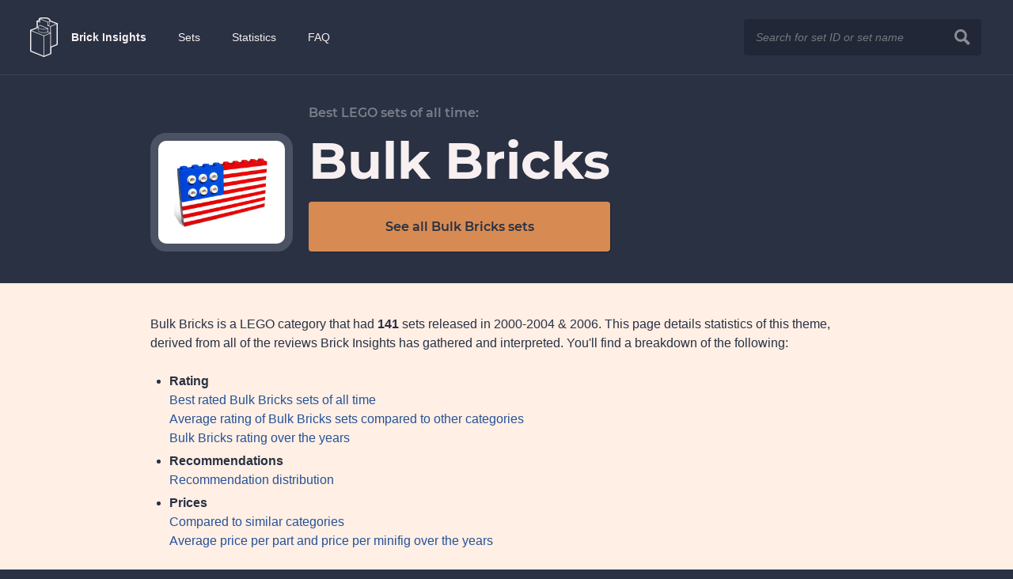

--- FILE ---
content_type: text/html; charset=UTF-8
request_url: https://brickinsights.com/sets/categories/195
body_size: 8763
content:
<!DOCTYPE html>
<html lang="en" class="no-js">
<head>
  <meta charset="utf-8">
  <meta http-equiv="X-UA-Compatible" content="IE=edge">
  <script>(function(H){H.className=H.className.replace(/\bno-js\b/,'js')})(document.documentElement)</script>
  <link rel="preload" href="https://brickinsights.com/fonts/montserrat-v14-latin-600.woff2?0480d2f8a71f38db8633b84d8722e0c2" as="font" type="font/woff2" crossorigin>
  <link rel="preload" href="https://brickinsights.com/fonts/montserrat-v14-latin-700.woff2?7dbcc8a5ea2289d83f657c25b4be6193" as="font" type="font/woff2" crossorigin>
  <link rel="preload" href="https://brickinsights.com/fonts/montserrat-v14-latin-900.woff2?e66c7edc609e24bacbb705175669d814" as="font" type="font/woff2" crossorigin>
  <link href="https://brickinsights.com/css/main.css?id=d8e5124ca864f65b7339" rel="stylesheet">
  <link rel="preconnect" href="//www.google-analytics.com" crossorigin>
  <meta name="viewport" content="width=device-width, initial-scale=1">
  <meta name="csrf-token" content="i5iIPbyyur01uXjfZRxgnLnotFx95Ie1geX1Y21W">
  <script async src="https://www.googletagmanager.com/gtag/js?id=UA-116090746-1"></script>
  <script>
    window.dataLayer = window.dataLayer || [];
    function gtag(){dataLayer.push(arguments);}
    gtag('js', new Date());
    gtag('config', 'UA-116090746-1');
  </script>
    <title>Best LEGO Bulk Bricks of all time - Brick Insights</title>
<meta property="og:title" content="Best LEGO Bulk Bricks of all time">
<meta property="og:type" content="article">
<meta property="og:site_name" content="Brick Insights">
<meta property="og:url" content="https://brickinsights.com/sets/categories/195">
<link rel="canonical" href="https://brickinsights.com/sets/categories/195">
<meta name="description" content="Detailed statistics about LEGO Bulk Bricks derived from 149 reviews.">
<meta property="og:description" content="Detailed statistics about LEGO Bulk Bricks derived from 149 reviews.">
  <script>window.Laravel = {"csrfToken":"i5iIPbyyur01uXjfZRxgnLnotFx95Ie1geX1Y21W"};</script>
</head>
<body>

  <header class="header">
    <div class="header--menu">
      <a href="https://brickinsights.com" class="site-name">Brick Insights</a>
      <a href="https://brickinsights.com/sets">Sets</a>
      <a href="https://brickinsights.com/statistics">Statistics</a>
      <a href="https://brickinsights.com/faq">FAQ</a>
    </div>
    <form method="GET" action="https://brickinsights.com/search" accept-charset="UTF-8" class="search-form">
  <label for="q">Search</label>
  <input placeholder="Search for set ID or set name" name="q" type="text" value="" id="q">
  <button type="submit">Search</button>
</form>  </header>

    <div class="section section--tight color--black-dark">
    <div class="hero--header center">
              <div class="hero--image source--image">
          <img src="/crop/original/sets/10042-1.jpg" alt="10042-1 U.S. Flag">
        </div>
            <div class="hero--header-title spacing--medium">
        <p class="hero--label">Best LEGO sets of all time:</p>
        <h1 class="hero--title">Bulk Bricks</h1>
        <p><a class="button button--highlight" href="https://brickinsights.com/sets?category=195&amp;show=all">See all Bulk Bricks sets</a></p>
      </div>
    </div>
  </div>


  <div class="section section--tight spacing--large">
    <div class="legible center">
      <p>Bulk Bricks is a LEGO category that had <b>141</b> sets released in 2000-2004 &amp; 2006. This page details statistics of this theme, derived from all of the reviews Brick Insights has gathered and interpreted. You'll find a breakdown of the following:</p>
      <ul>
                  <li><b>Rating</b><br>
            <a href="#best-rated-sets">Best rated Bulk Bricks sets of all time</a><br>
                        <a href="#average-rating">Average rating of Bulk Bricks sets compared to other categories</a><br>
            <a href="#yearly-rating">Bulk Bricks rating over the years</a>
          </li>
                <li><b>Recommendations</b><br>
          <a href="#recommendations-distribution">Recommendation distribution</a>
        </li>
        <li><b>Prices</b><br>
          <a href="#comparable-categories">Compared to similar categories</a><br>
          <a href="#yearly-prices">Average price per part and price per minifig over the years</a><br>
        </li>
      </ul>
    </div>
  </div>


      <div id="best-rated-sets" class="section section--tight spacing--large color--black-light">
      <h2 class="header-2">Best rated Bulk Bricks sets of all time</h2>
      <p class="footnote">Let's get the best part done first. These are the highest rated Bulk Bricks sets of all time.<p>
      <a href="https://brickinsights.com/sets?orderby=average_rating__desc&amp;category=195&amp;show=all" class="button button--ghost section--cta">All Bulk Bricks sets by rating</a>
      <div class="columns-4">
                  <a class="teaser" href="https://brickinsights.com/sets/10042-1">
  <div class="teaser--image">

          <img loading="lazy" src="/crop/teaser/sets/10042-1.jpg" alt="10042-1 U.S. Flag">
    
    <div class="teaser--stats">
      <div class="teaser--rating spacing--small">
        <div><div class="chart-circle chart-circle--bad">
  <svg class="chart-circle--svg" viewbox="0 0 36 36">
    <path
        class="chart-circle--circle-background"
        d="M18 2.0845
          a 15.9155 15.9155 0 0 1 0 31.831
          a 15.9155 15.9155 0 0 1 0 -31.831"
      />
    <path
      class="chart-circle--circle-foreground"
      d="M18 2.0845
        a 15.9155 15.9155 0 0 1 0 31.831
        a 15.9155 15.9155 0 0 1 0 -31.831"
      stroke-dasharray="64, 100"
    />
  </svg>
  <p class="chart-circle--label">64</p>
</div></div>
        <div><div class="chart-circle chart-circle-set-recommendations">
  <svg class="chart-circle--svg" viewbox="0 0 36 36">
    <path
        class="chart-circle--circle-background"
        d="M18 2.0845
          a 15.9155 15.9155 0 0 1 0 31.831
          a 15.9155 15.9155 0 0 1 0 -31.831"
      />
    <path
      class="chart-circle--circle-foreground chart-circle--circle-foreground-good"
      d="M18 2.0845
        a 15.9155 15.9155 0 0 1 0 31.831
        a 15.9155 15.9155 0 0 1 0 -31.831"
      stroke-dasharray="33.3, 100"
      style="transform: rotate(0); transform-origin: 50% 50%"
    />
  <path
    class="chart-circle--circle-foreground chart-circle--circle-foreground-average"
    d="M18 2.0845
      a 15.9155 15.9155 0 0 1 0 31.831
      a 15.9155 15.9155 0 0 1 0 -31.831"
    stroke-dasharray="33.3, 100"
    style="transform: rotate(119.88deg); transform-origin: 50% 50%"
  />
  <path
    class="chart-circle--circle-foreground chart-circle--circle-foreground-bad"
    d="M18 2.0845
      a 15.9155 15.9155 0 0 1 0 31.831
      a 15.9155 15.9155 0 0 1 0 -31.831"
    stroke-dasharray="33.3, 100"
    style="transform: rotate(239.76deg); transform-origin: 50% 50%"
  />
  </svg>
  <p class="chart-circle--label nowrap">
    <span class="icon-replacement--thumbs-down-red-dark chart-circle-set-recommendations--icon">Avoid</span>
          <span class="color--font-red-dark chart-circle-set-recommendations--number"><span class="countup">33</span>%</span>
      </p>
</div></div>
      </div>
    </div>
  </div>
  <div class="teaser--content">
    <p class="teaser--title">U.S. Flag</p>
    <div class="teaser--meta">
      <p class="tags">
        <span>10042-1</span>
                  <span>Bulk Bricks</span>
                  <span>Seasonal</span>
                <span>2003</span>
      </p>
    </div>
    
  </div>
</a>              </div>

          </div>

    <div id="average-rating" class="section spacing--large">
      <div class="center">
        <div class="count color--font-black-light">
          <p class="count--number color--font-red-dark">64</p>
          <p class="count--label">is the <b>average rating</b> of all Bulk Bricks sets.</p>
        </div>
      </div>

      <div class="center legible">
        <p>
          This rating is the average of all <b>1</b> scored sets in Bulk Bricks.
          Compared to other categories this is <b class="color--font-red-dark">bad</b>.
                      140 unscored sets are not included.
                    1% of all sets in this category are scored.
          Here's the distribution of all categories and where Bulk Bricks is in relation to the others.
        </p>
        <p class="footnote center">To know what it takes for a set to get a score and thus be included in these calculations, <a href="https://brickinsights.com/faq">check out the FAQ</a>.</p>
      </div>


      <div class="center">
        <div class="chart-rating-distribution chart-rating-distribution--bad">
          <div class="chart-rating-distribution--foreground " style="height: 0%;">
      <span class="chart-rating-distribution--label">1-4</span>
    </div>
          <div class="chart-rating-distribution--foreground " style="height: 0%;">
      <span class="chart-rating-distribution--label">5-8</span>
    </div>
          <div class="chart-rating-distribution--foreground " style="height: 0%;">
      <span class="chart-rating-distribution--label">9-12</span>
    </div>
          <div class="chart-rating-distribution--foreground " style="height: 0%;">
      <span class="chart-rating-distribution--label">13-16</span>
    </div>
          <div class="chart-rating-distribution--foreground " style="height: 0%;">
      <span class="chart-rating-distribution--label">17-20</span>
    </div>
          <div class="chart-rating-distribution--foreground " style="height: 0%;">
      <span class="chart-rating-distribution--label">21-24</span>
    </div>
          <div class="chart-rating-distribution--foreground " style="height: 0%;">
      <span class="chart-rating-distribution--label">25-28</span>
    </div>
          <div class="chart-rating-distribution--foreground " style="height: 0.45%;">
      <span class="chart-rating-distribution--label">29-32</span>
    </div>
          <div class="chart-rating-distribution--foreground " style="height: 0.95%;">
      <span class="chart-rating-distribution--label">33-36</span>
    </div>
          <div class="chart-rating-distribution--foreground " style="height: 0%;">
      <span class="chart-rating-distribution--label">37-40</span>
    </div>
          <div class="chart-rating-distribution--foreground " style="height: 0.95%;">
      <span class="chart-rating-distribution--label">41-44</span>
    </div>
          <div class="chart-rating-distribution--foreground " style="height: 0.95%;">
      <span class="chart-rating-distribution--label">45-48</span>
    </div>
          <div class="chart-rating-distribution--foreground " style="height: 1.89%;">
      <span class="chart-rating-distribution--label">49-52</span>
    </div>
          <div class="chart-rating-distribution--foreground " style="height: 1.89%;">
      <span class="chart-rating-distribution--label">53-56</span>
    </div>
          <div class="chart-rating-distribution--foreground " style="height: 4.73%;">
      <span class="chart-rating-distribution--label">57-60</span>
    </div>
          <div class="chart-rating-distribution--foreground chart-rating-distribution--active" style="height: 5.18%;">
      <span class="chart-rating-distribution--label">61-64</span>
    </div>
          <div class="chart-rating-distribution--foreground " style="height: 14.15%;">
      <span class="chart-rating-distribution--label">65-68</span>
    </div>
          <div class="chart-rating-distribution--foreground " style="height: 22.17%;">
      <span class="chart-rating-distribution--label">69-72</span>
    </div>
          <div class="chart-rating-distribution--foreground " style="height: 52.36%;">
      <span class="chart-rating-distribution--label">73-76</span>
    </div>
          <div class="chart-rating-distribution--foreground " style="height: 97.2%;">
      <span class="chart-rating-distribution--label">77-80</span>
    </div>
          <div class="chart-rating-distribution--foreground " style="height: 100%;">
      <span class="chart-rating-distribution--label">81-84</span>
    </div>
          <div class="chart-rating-distribution--foreground " style="height: 47.64%;">
      <span class="chart-rating-distribution--label">85-88</span>
    </div>
          <div class="chart-rating-distribution--foreground " style="height: 21.23%;">
      <span class="chart-rating-distribution--label">89-92</span>
    </div>
          <div class="chart-rating-distribution--foreground " style="height: 4.73%;">
      <span class="chart-rating-distribution--label">93-96</span>
    </div>
          <div class="chart-rating-distribution--foreground " style="height: 1.89%;">
      <span class="chart-rating-distribution--label">97-100</span>
    </div>
  </div>      </div>
    </div>

    <div id="yearly-rating" class="section section--tight spacing--large color--black-dark">
      <div class="legible">
        <h2>Bulk Bricks rating over the years</h2>
        <p class="footnote">Years without scored sets are not included.<p>
      </div>

      <div class="chart-container">
        <canvas style="display: none;" id="mgiudtzpecqrbvwhylnoksafx"  height='400' ></canvas>
<div id="mgiudtzpecqrbvwhylnoksafx_loader" style="
    display: flex;
    justify-content: center;
    opacity: 1;
    align-items: center;
    height: 400px;
    
">
    <svg width="50" height="50" viewBox="0 0 38 38" xmlns="http://www.w3.org/2000/svg">
        <defs>
            <linearGradient x1="8.042%" y1="0%" x2="65.682%" y2="23.865%" id="a">
                <stop stop-color="#22292F" stop-opacity="0" offset="0%"/>
                <stop stop-color="#22292F" stop-opacity=".631" offset="63.146%"/>
                <stop stop-color="#22292F" offset="100%"/>
            </linearGradient>
        </defs>
        <g fill="none" fill-rule="evenodd">
            <g transform="translate(1 1)">
                <path d="M36 18c0-9.94-8.06-18-18-18" id="Oval-2" stroke="url(#a)" stroke-width="2">
                    <animateTransform
                        attributeName="transform"
                        type="rotate"
                        from="0 18 18"
                        to="360 18 18"
                        dur="0.9s"
                        repeatCount="indefinite" />
                </path>
                <circle fill="#22292F" cx="36" cy="18" r="1">
                    <animateTransform
                        attributeName="transform"
                        type="rotate"
                        from="0 18 18"
                        to="360 18 18"
                        dur="0.9s"
                        repeatCount="indefinite" />
                </circle>
            </g>
        </g>
    </svg>
</div>

      </div>
    </div>
  
  <div id="recommendations-distribution" class="section color--black-medium">
    <div class="center spacing--large">
      <div class="center legible">
        <h2>Recommendation distribution</h2>
        <p>Alright, so that's the rating. But are the sets generally recommended? The data we've collected shows that the majority of Bulk Bricks sets are considered <b class="color--font-yellow-dark">up to personal taste</b>:</p>
      </div>
      <div class="columns-2 columns--vertical-center">
        <div>
          <div class="chart-circle chart-circle-set-recommendations">
  <svg class="chart-circle--svg" viewbox="0 0 36 36">
    <path
        class="chart-circle--circle-background"
        d="M18 2.0845
          a 15.9155 15.9155 0 0 1 0 31.831
          a 15.9155 15.9155 0 0 1 0 -31.831"
      />
    <path
      class="chart-circle--circle-foreground chart-circle--circle-foreground-good"
      d="M18 2.0845
        a 15.9155 15.9155 0 0 1 0 31.831
        a 15.9155 15.9155 0 0 1 0 -31.831"
      stroke-dasharray="38.5, 100"
      style="transform: rotate(0); transform-origin: 50% 50%"
    />
  <path
    class="chart-circle--circle-foreground chart-circle--circle-foreground-average"
    d="M18 2.0845
      a 15.9155 15.9155 0 0 1 0 31.831
      a 15.9155 15.9155 0 0 1 0 -31.831"
    stroke-dasharray="46.7, 100"
    style="transform: rotate(138.6deg); transform-origin: 50% 50%"
  />
  <path
    class="chart-circle--circle-foreground chart-circle--circle-foreground-bad"
    d="M18 2.0845
      a 15.9155 15.9155 0 0 1 0 31.831
      a 15.9155 15.9155 0 0 1 0 -31.831"
    stroke-dasharray="14.8, 100"
    style="transform: rotate(306.72deg); transform-origin: 50% 50%"
  />
  </svg>
  <p class="chart-circle--label nowrap">
    <span class="icon-replacement--thumbs-right-yellow-dark chart-circle-set-recommendations--icon">Indifference</span>
          <span class="color--font-yellow-dark chart-circle-set-recommendations--number"><span class="countup">47</span>%</span>
      </p>
</div>        </div>
        <div class="spacing--medium">
          <div class="spacing--small chart-bars--large">
            <div class="chart-bar chart-bar--good">
      <div class="chart-bar--foreground" style="width: 38.5%;"></div>
        <p class="chart-bar--label"><span class="countup">47</span></p>
  </div>            <div class="chart-bar chart-bar--average">
      <div class="chart-bar--foreground" style="width: 46.7%;"></div>
        <p class="chart-bar--label"><span class="countup">57</span></p>
  </div>            <div class="chart-bar chart-bar--bad">
      <div class="chart-bar--foreground" style="width: 14.8%;"></div>
        <p class="chart-bar--label"><span class="countup">18</span></p>
  </div>          </div>
          <p class="header-2">Total: <span class="countup">122</span><span class="color--font-black-light"> / 141</span></p>
          <p class="footnote">Not all sets in our database are marked as recommended or not. We currently have 19 sets in Bulk Bricks that are considered unknown. They are excluded from these calculations.</p>
        </div>
      </div>
      <div class="center legible">
        <p>A set is considered recommended when the majority of reviews recommend it. If you're interested in knowing when a review is considered a recommendation, I keep that reasoning updated in <a href="https://brickinsights.com/faq">Brick Insights FAQ</a>. I've also written an article detailing <a href="https://brickinsights.com/statistics/recommendations">the recommendation distribution of all reviews</a>.</p>
      </div>
    </div>
  </div>

  <div id="comparable-categories" class="section spacing--large">
    <div class="legible center">
      <h2>Prices</h2>
      <p>Since part prices vary a lot depending on part types, Brick Insights attempts to group similar categories together. We call these meta-categories <a href="https://brickinsights.com/statistics/ppp">comparable categories</a>. Bulk Bricks is bundled into <b>System</b> along with these:</p>
    </div>

    <div class="center">
      <div class="tags tags--black">
                  <a href="https://brickinsights.com/sets/categories/1111">Advanced models</a>
                  <a href="https://brickinsights.com/sets/categories/71">Adventurers</a>
                  <a href="https://brickinsights.com/sets/categories/386">Agents</a>
                  <a href="https://brickinsights.com/sets/categories/110">Alpha Team</a>
                  <a href="https://brickinsights.com/sets/categories/1262">Animal Crossing</a>
                  <a href="https://brickinsights.com/sets/categories/359">Aqua Raiders</a>
                  <a href="https://brickinsights.com/sets/categories/73">Aquazone</a>
                  <a href="https://brickinsights.com/sets/categories/468">Architecture</a>
                  <a href="https://brickinsights.com/sets/categories/976">Art</a>
                  <a href="https://brickinsights.com/sets/categories/19">Assorted</a>
                  <a href="https://brickinsights.com/sets/categories/362">Atlantis</a>
                  <a href="https://brickinsights.com/sets/categories/1093">Avatar</a>
                  <a href="https://brickinsights.com/sets/categories/1359">Avatar: The Last Airbender</a>
                  <a href="https://brickinsights.com/sets/categories/12">Basic</a>
                  <a href="https://brickinsights.com/sets/categories/360">Batman</a>
                  <a href="https://brickinsights.com/sets/categories/1354">Bluey</a>
                  <a href="https://brickinsights.com/sets/categories/235">Boats</a>
                  <a href="https://brickinsights.com/sets/categories/1333">Botanicals</a>
                  <a href="https://brickinsights.com/sets/categories/917">Brick Sketches</a>
                  <a href="https://brickinsights.com/sets/categories/555">BrickHeadz</a>
                  <a href="https://brickinsights.com/sets/categories/1004">Bricklink</a>
                  <a href="https://brickinsights.com/sets/categories/56">Bricks and More</a>
                  <a href="https://brickinsights.com/sets/categories/34">Building Set with People</a>
                  <a href="https://brickinsights.com/sets/categories/195">Bulk Bricks</a>
                  <a href="https://brickinsights.com/sets/categories/369">Cars</a>
                  <a href="https://brickinsights.com/sets/categories/16">Castle</a>
                  <a href="https://brickinsights.com/sets/categories/158">City</a>
                  <a href="https://brickinsights.com/sets/categories/10">Classic</a>
                  <a href="https://brickinsights.com/sets/categories/91">Creator</a>
                  <a href="https://brickinsights.com/sets/categories/839">Creator Expert</a>
                  <a href="https://brickinsights.com/sets/categories/256">DC Comics Super Heroes</a>
                  <a href="https://brickinsights.com/sets/categories/523">DC Super Hero Girls</a>
                  <a href="https://brickinsights.com/sets/categories/1258">Despicable Me</a>
                  <a href="https://brickinsights.com/sets/categories/304">Dino</a>
                  <a href="https://brickinsights.com/sets/categories/343">Dino 2010</a>
                  <a href="https://brickinsights.com/sets/categories/349">Dino Attack</a>
                  <a href="https://brickinsights.com/sets/categories/305">Dinosaurs</a>
                  <a href="https://brickinsights.com/sets/categories/348">Discovery</a>
                  <a href="https://brickinsights.com/sets/categories/483">Disney</a>
                  <a href="https://brickinsights.com/sets/categories/1199">Dreamzzz</a>
                  <a href="https://brickinsights.com/sets/categories/1432">Editions</a>
                  <a href="https://brickinsights.com/sets/categories/492">Elves</a>
                  <a href="https://brickinsights.com/sets/categories/216">Exo-Force</a>
                  <a href="https://brickinsights.com/sets/categories/291">Factory</a>
                  <a href="https://brickinsights.com/sets/categories/1299">Fortnite</a>
                  <a href="https://brickinsights.com/sets/categories/138">Freestyle</a>
                  <a href="https://brickinsights.com/sets/categories/179">Friends</a>
                  <a href="https://brickinsights.com/sets/categories/480">Fusion</a>
                  <a href="https://brickinsights.com/sets/categories/1198">Gabby&#039;s Dollhouse</a>
                  <a href="https://brickinsights.com/sets/categories/623">Ghostbusters</a>
                  <a href="https://brickinsights.com/sets/categories/265">Harry Potter</a>
                  <a href="https://brickinsights.com/sets/categories/851">Hidden Side</a>
                  <a href="https://brickinsights.com/sets/categories/53">Hobby Set</a>
                  <a href="https://brickinsights.com/sets/categories/38">Homemaker</a>
                  <a href="https://brickinsights.com/sets/categories/1335">Horizon</a>
                  <a href="https://brickinsights.com/sets/categories/1113">Icons</a>
                  <a href="https://brickinsights.com/sets/categories/474">Ideas</a>
                  <a href="https://brickinsights.com/sets/categories/338">Indiana Jones</a>
                  <a href="https://brickinsights.com/sets/categories/192">Island Xtreme Stunts</a>
                  <a href="https://brickinsights.com/sets/categories/505">Jurassic World</a>
                  <a href="https://brickinsights.com/sets/categories/1205">LEGO Games</a>
                  <a href="https://brickinsights.com/sets/categories/1197">LEGO Universe</a>
                  <a href="https://brickinsights.com/sets/categories/45">LEGOLAND</a>
                  <a href="https://brickinsights.com/sets/categories/462">Legends of Chima</a>
                  <a href="https://brickinsights.com/sets/categories/479">Life of George</a>
                  <a href="https://brickinsights.com/sets/categories/202">Make and Create</a>
                  <a href="https://brickinsights.com/sets/categories/258">Marvel Super Heroes</a>
                  <a href="https://brickinsights.com/sets/categories/470">Master Builder Academy</a>
                  <a href="https://brickinsights.com/sets/categories/238">Mickey Mouse</a>
                  <a href="https://brickinsights.com/sets/categories/476">Minecraft</a>
                  <a href="https://brickinsights.com/sets/categories/878">Minions: The Rise of Gru</a>
                  <a href="https://brickinsights.com/sets/categories/9">Minitalia</a>
                  <a href="https://brickinsights.com/sets/categories/556">Mixels</a>
                  <a href="https://brickinsights.com/sets/categories/170">Model Team</a>
                  <a href="https://brickinsights.com/sets/categories/915">Monkie Kid</a>
                  <a href="https://brickinsights.com/sets/categories/418">Monster Fighters</a>
                  <a href="https://brickinsights.com/sets/categories/463">Nexo Knights</a>
                  <a href="https://brickinsights.com/sets/categories/1398">Nike</a>
                  <a href="https://brickinsights.com/sets/categories/160">Ninjago</a>
                  <a href="https://brickinsights.com/sets/categories/1357">One Piece</a>
                  <a href="https://brickinsights.com/sets/categories/827">Overwatch</a>
                  <a href="https://brickinsights.com/sets/categories/344">Pharaoh&#039;s Quest</a>
                  <a href="https://brickinsights.com/sets/categories/120">Pirates</a>
                  <a href="https://brickinsights.com/sets/categories/239">Pirates of the Caribbean</a>
                  <a href="https://brickinsights.com/sets/categories/1399">Pokémon</a>
                  <a href="https://brickinsights.com/sets/categories/368">Power Miners</a>
                  <a href="https://brickinsights.com/sets/categories/24">PreSchool</a>
                  <a href="https://brickinsights.com/sets/categories/350">Prince of Persia</a>
                  <a href="https://brickinsights.com/sets/categories/65">Promotional</a>
                  <a href="https://brickinsights.com/sets/categories/85">Racers</a>
                  <a href="https://brickinsights.com/sets/categories/94">Rock Raiders</a>
                  <a href="https://brickinsights.com/sets/categories/5">Samsonite</a>
                  <a href="https://brickinsights.com/sets/categories/526">Scooby-Doo</a>
                  <a href="https://brickinsights.com/sets/categories/78">Seasonal</a>
                  <a href="https://brickinsights.com/sets/categories/415">Serious Play</a>
                  <a href="https://brickinsights.com/sets/categories/76">Service Packs</a>
                  <a href="https://brickinsights.com/sets/categories/1204">Sonic The Hedgehog</a>
                  <a href="https://brickinsights.com/sets/categories/3">Space</a>
                  <a href="https://brickinsights.com/sets/categories/624">Speed Champions</a>
                  <a href="https://brickinsights.com/sets/categories/1360">Speed Racer</a>
                  <a href="https://brickinsights.com/sets/categories/274">Spider-Man</a>
                  <a href="https://brickinsights.com/sets/categories/212">SpongeBob SquarePants</a>
                  <a href="https://brickinsights.com/sets/categories/112">Sports</a>
                  <a href="https://brickinsights.com/sets/categories/181">Star Wars</a>
                  <a href="https://brickinsights.com/sets/categories/865">Stranger Things</a>
                  <a href="https://brickinsights.com/sets/categories/100">Studios</a>
                  <a href="https://brickinsights.com/sets/categories/904">Super Mario</a>
                  <a href="https://brickinsights.com/sets/categories/804">System</a>
                  <a href="https://brickinsights.com/sets/categories/495">Teenage Mutant Ninja Turtles</a>
                  <a href="https://brickinsights.com/sets/categories/622">The Angry Birds Movie</a>
                  <a href="https://brickinsights.com/sets/categories/487">The Hobbit</a>
                  <a href="https://brickinsights.com/sets/categories/521">The LEGO Batman Movie</a>
                  <a href="https://brickinsights.com/sets/categories/499">The LEGO Movie</a>
                  <a href="https://brickinsights.com/sets/categories/968">The LEGO Movie 2</a>
                  <a href="https://brickinsights.com/sets/categories/508">The LEGO Ninjago Movie</a>
                  <a href="https://brickinsights.com/sets/categories/1303">The Legend of Zelda</a>
                  <a href="https://brickinsights.com/sets/categories/493">The Lone Ranger</a>
                  <a href="https://brickinsights.com/sets/categories/419">The Lord of the Rings</a>
                  <a href="https://brickinsights.com/sets/categories/788">The Powerpuff Girls</a>
                  <a href="https://brickinsights.com/sets/categories/597">The Simpsons</a>
                  <a href="https://brickinsights.com/sets/categories/148">Time Cruisers</a>
                  <a href="https://brickinsights.com/sets/categories/14">Town</a>
                  <a href="https://brickinsights.com/sets/categories/352">Toy Story</a>
                  <a href="https://brickinsights.com/sets/categories/899">Trolls World Tour</a>
                  <a href="https://brickinsights.com/sets/categories/574">Ultra Agents</a>
                  <a href="https://brickinsights.com/sets/categories/846">Unikitty</a>
                  <a href="https://brickinsights.com/sets/categories/7">Universal Building Set</a>
                  <a href="https://brickinsights.com/sets/categories/1364">Various</a>
                  <a href="https://brickinsights.com/sets/categories/959">Vidiyo</a>
                  <a href="https://brickinsights.com/sets/categories/332">Vikings</a>
                  <a href="https://brickinsights.com/sets/categories/1321">Wednesday</a>
                  <a href="https://brickinsights.com/sets/categories/172">Western</a>
                  <a href="https://brickinsights.com/sets/categories/1289">Wicked</a>
                  <a href="https://brickinsights.com/sets/categories/191">World City</a>
                  <a href="https://brickinsights.com/sets/categories/402">World Racers</a>
                  <a href="https://brickinsights.com/sets/categories/818">Xtra</a>
                  <a href="https://brickinsights.com/sets/categories/1352">tbd</a>
              </div>
    </div>

    <div class="legible center">
      <p>
        The average price per part (PPP) of all System sets is <b>0.18</b>. The average PPP for Bulk Bricks is <b>0.23</b>.
                  Meanwhile, the average price per minifig (PPM) in System is <b>19.55</b> and the average PPM for Bulk Bricks is <b>7.11</b>.
              </p>
    </div>
  </div>

  <div id="yearly-prices" class="section section--tight spacing--large color--black-dark">
    <div class="legible">
      <h2>Bulk Bricks prices over the years</h2>
      <p class="footnote">All prices are adjusted for inflation.<p>
    </div>

    <div class="chart-container">
      <canvas style="display: none;" id="afulnkjxvoizrsdqegcwtbmpy"  height='400' ></canvas>
<div id="afulnkjxvoizrsdqegcwtbmpy_loader" style="
    display: flex;
    justify-content: center;
    opacity: 1;
    align-items: center;
    height: 400px;
    
">
    <svg width="50" height="50" viewBox="0 0 38 38" xmlns="http://www.w3.org/2000/svg">
        <defs>
            <linearGradient x1="8.042%" y1="0%" x2="65.682%" y2="23.865%" id="a">
                <stop stop-color="#22292F" stop-opacity="0" offset="0%"/>
                <stop stop-color="#22292F" stop-opacity=".631" offset="63.146%"/>
                <stop stop-color="#22292F" offset="100%"/>
            </linearGradient>
        </defs>
        <g fill="none" fill-rule="evenodd">
            <g transform="translate(1 1)">
                <path d="M36 18c0-9.94-8.06-18-18-18" id="Oval-2" stroke="url(#a)" stroke-width="2">
                    <animateTransform
                        attributeName="transform"
                        type="rotate"
                        from="0 18 18"
                        to="360 18 18"
                        dur="0.9s"
                        repeatCount="indefinite" />
                </path>
                <circle fill="#22292F" cx="36" cy="18" r="1">
                    <animateTransform
                        attributeName="transform"
                        type="rotate"
                        from="0 18 18"
                        to="360 18 18"
                        dur="0.9s"
                        repeatCount="indefinite" />
                </circle>
            </g>
        </g>
    </svg>
</div>

    </div>
  </div>

  <footer class="footer section section--tight color--black-dark">
    <div class="center spacing--large">
      <p class="footer--logo">Brick Insights</p>
      <div class="footer--content">
        <div class="columns-2 columns--align-top">

          <div class="footer--overview">
            <ul class="footer--menu">
              <li>
                <a href="https://brickinsights.com">Sets</a>
                <ul>
                  <li><a href="https://brickinsights.com/sets">Find sets</a></li>
                  <li><a href="https://brickinsights.com/sets/categories">Set categories</a></li>
                </ul>
              </li>
              <li>
                <a href="https://brickinsights.com/statistics">Statistics</a>
                <ul>
                  <li><a href="https://brickinsights.com/statistics/ppp">Price per part</a></li>
                  <li><a href="https://brickinsights.com/statistics/recommendations">Recommendations</a></li>
                  <li><a href="https://brickinsights.com/statistics/latest-reviews">Latest reviews</a></li>
                  <li><a href="https://brickinsights.com/statistics/rating-by-year">Rating by year</a></li>
                  <li><a href="https://brickinsights.com/statistics/reviewers">The reviewers</a></li>
                  <li><a href="https://brickinsights.com/statistics/ratings-distribution">Rating distribution</a></li>
                </ul>
              </li>
              <li>
                Brick Insights
                <ul>
                  <li><a href="https://brickinsights.com/faq">FAQ</a></li>
                  <li><a href="https://brickinsights.com/widgets">Widgets</a></li>
                  <li><a href="https://brickinsights.com/api/sets/export">Export</a></li>
                </ul>
              </li>
            </ul>
          </div>

          <div class="footer--subscribe spacing--medium">
            <p><b>New insights every week!</b></p>
            <form method="POST" action="https://brickinsights.com/latest-reviews-signup" accept-charset="UTF-8" class="latest-reviews-signup-form spacing--small" id="latest-reviews-signup-form"><input name="_token" type="hidden" value="i5iIPbyyur01uXjfZRxgnLnotFx95Ie1geX1Y21W">

  <div class="columns-2">
    <div class="form-item">
      <label for="name">Name</label>
      <input required name="name" type="text" value="" id="name">
    </div>
    <div class="form-item">
      <label for="email">E-mail</label>
      <input required name="email" type="email" value="" id="email">
    </div>
  </div>
  <div class="form-item">
    <button id="signup-submit" type="submit" class="button button--wide button--highlight">Sign up</button>
  </div>

    
  </form>            <p class="footnote">We can send you a weekly report every Friday containing the latest reviews we've found. It's <a href="https://brickinsights.com/statistics/latest-reviews">this report</a>, but via mail!</p>
          </div>

        </div>
      </div>
    </div>
  </footer>

  <div class="sg-footer"><div class="sg-footer--introduction"><p>This site is part of the Swooshable Family. We're a collection of sites and tools that help adult LEGO fans have even more fun with their hobby. Made with ♥ in Malmö, Sweden by <a href="https://linusbohman.se" target="_blank" rel="noopener">Linus Bohman</a> and friends with contributions from all over the world.</p></div><a class="sg-footer--item" href="https://brickinsights.com"><div class="sg-footer--image"><img src="https://brickinsights.com/images/brickinsights-white-light-on-black-dark-alt.svg" alt="Brick Insights"> </div><p class="sg-footer--header">Brick Insights</p><p class="sg-footer--text">Brick Insights is a LEGO review aggregator. We collect LEGO reviews from all over the net and analyse them. At worst we're the largest index of LEGO set reviews on the net. At best we can tell if a set is worth buying!</p></a><a class="sg-footer--item" href="https://swooshable.com"><div class="sg-footer--image"><img src="https://swooshable.com/img/logo-swooshable-white.svg" alt="Swooshable"> </div><p class="sg-footer--header">Swooshable</p><p class="sg-footer--text">Swooshable makes you a better LEGO builder. We collect resources, create tutorials and tools, index set instructions and much more to make you the best builder you can be.</p></a><a class="sg-footer--item" href="https://isit.swooshable.com"><div class="sg-footer--image"><img src="https://isit.swooshable.com/img/logo.svg" alt="Is It Swooshable?"> </div><p class="sg-footer--header">Is It Swooshable?</p><p class="sg-footer--text">Figuring it wasn't enough to index LEGO reviews, we decided we needed to write some as well! Simple and to the point, this blog is where three Swedish LEGO geeks vent and rave about the sets we buy.</p></a><div class="sg-footer--disclaimer"><p>Oh, and we're not related to The LEGO Group or The LEGO Company in any way shape or form. We just really like their toys, the AFOL community and the creativity of it all.</p></div></div><style>.sg-footer{background-color:#222;color:rgba(255,255,255,.95);padding:40px;border-top:10px solid #E85C41;font-family:'Helvetica Neue',Helvetica,Arial,Helvetica,sans-serif;line-height:1.4em}.sg-footer,.sg-footer*{margin:0;box-sizing:border-box}.sg-footer a{color:#E85C41;text-decoration:none}.sg-footer a:hover,.sg-footer a:focus{color:rgb(199,80,56)}.sg-footer p{margin-bottom:0;margin-top:0}.sg-footer>*{max-width:900px;margin-left:auto;margin-right:auto;margin-top:20px}.sg-footer>*:first-child{margin-top:0}.sg-footer .sg-footer--item{padding-left:3.75em;position:relative;display:block;color:inherit!important}.sg-footer .sg-footer--item:hover,.sg-footer .sg-footer--item:focus{background-color:rgba(0,0,0,.2);outline:10px rgba(0,0,0,.2) solid}.sg-footer .sg-footer--header{font-weight:700}.sg-footer .sg-footer--image{width:3.125em;height:3.125em;position:absolute;left:0;top:50%;transform:translateY(-50%)}.sg-footer .sg-footer--image img{object-fit:contain;width:100%;height:100%}.sg-footer .sg-footer--disclaimer{font-size:.8em;opacity:.4;line-height:1.35em}html.site--isitswooshable .sg-footer{padding:3rem 1rem}html.site--isitswooshable .sg-footer>*{max-width:calc(900px - 2rem)}</style>

  <script src="https://brickinsights.com/js/main.js?id=5023701d01695e012d85"></script>
    <script src="https://brickinsights.com/js/vendor/chart.js?id=86cc8cd0eb5d5a2b42c1"></script>
  <script  type="text/javascript">
    var ctvChart = document.getElementById('mgiudtzpecqrbvwhylnoksafx').getContext('2d');
    function mgiudtzpecqrbvwhylnoksafx_create(data) {
        mgiudtzpecqrbvwhylnoksafx_rendered = true;
        document.getElementById("mgiudtzpecqrbvwhylnoksafx_loader").style.display = 'none';
        document.getElementById("mgiudtzpecqrbvwhylnoksafx").style.display = 'block';
        window.mgiudtzpecqrbvwhylnoksafx = new Chart(document.getElementById("mgiudtzpecqrbvwhylnoksafx").getContext("2d"), {
            type: data[0].type,
            data: {
                labels: [2003],
                datasets: data
            },
            options: {"maintainAspectRatio":false,"scales":{"xAxes":[{"ticks":{"fontColor":"#f7eff0","fontSize":12,"padding":10},"gridLines":{"drawTicks":false,"display":false}}],"yAxes":[{"ticks":{"beginAtZero":"true","fontColor":"#4a5263","fontSize":12,"padding":10},"gridLines":{"drawTicks":false,"display":true,"color":"#394252","zeroLineColor":"#394252"}}]},"legend":{"display":false},"title":{"display":"false"}},
            plugins: []
        });
    }
    let mgiudtzpecqrbvwhylnoksafx_rendered = false;
let mgiudtzpecqrbvwhylnoksafx_load = function () {
    if (document.getElementById("mgiudtzpecqrbvwhylnoksafx") && !mgiudtzpecqrbvwhylnoksafx_rendered) {
                    mgiudtzpecqrbvwhylnoksafx_create([{"borderWidth":0,"backgroundColor":["#f7eff0"],"borderColor":[],"data":[64],"label":"Average rating for LEGO Bulk Bricks sets","type":"bar"}])
            }
};
window.addEventListener("load", mgiudtzpecqrbvwhylnoksafx_load);
document.addEventListener("turbolinks:load", mgiudtzpecqrbvwhylnoksafx_load);

</script>

  <script  type="text/javascript">
    var ctvChart = document.getElementById('afulnkjxvoizrsdqegcwtbmpy').getContext('2d');
    function afulnkjxvoizrsdqegcwtbmpy_create(data) {
        afulnkjxvoizrsdqegcwtbmpy_rendered = true;
        document.getElementById("afulnkjxvoizrsdqegcwtbmpy_loader").style.display = 'none';
        document.getElementById("afulnkjxvoizrsdqegcwtbmpy").style.display = 'block';
        window.afulnkjxvoizrsdqegcwtbmpy = new Chart(document.getElementById("afulnkjxvoizrsdqegcwtbmpy").getContext("2d"), {
            type: data[0].type,
            data: {
                labels: ["1949","1950","1953","1954","1955","1956","1957","1958","1959","1960","1961","1962","1963","1964","1965","1966","1967","1968","1969","1970","1971","1972","1973","1974","1975","1976","1977","1978","1979","1980","1981","1982","1983","1984","1985","1986","1987","1988","1989","1990","1991","1992","1993","1994","1995","1996","1997","1998","1999","2000","2001","2002","2003","2004","2005","2006","2007","2008","2009","2010","2011","2012","2013","2014","2015","2016","2017","2018","2019","2020","2021","2022","2023","2024","2025","2026"],
                datasets: data
            },
            options: {"maintainAspectRatio":false,"scales":{"xAxes":[{"ticks":{"fontColor":"#4a5263","fontSize":12,"padding":10},"gridLines":{"drawTicks":false,"display":false}}],"yAxes":[{"ticks":{"beginAtZero":"true","fontColor":"#4a5263","fontSize":12,"padding":10},"gridLines":{"drawTicks":false,"display":true,"color":"#394252","zeroLineColor":"#394252"}}]},"responsiveAnimationDuration":0,"animation":{"duration":0},"hover":{"animationDuration":0},"elements":{"line":{"tension":0}},"legend":{"display":true,"position":"bottom","labels":{"fontColor":"#f7eff0","padding":20}},"title":{"display":"false"}},
            plugins: []
        });
    }
    let afulnkjxvoizrsdqegcwtbmpy_rendered = false;
let afulnkjxvoizrsdqegcwtbmpy_load = function () {
    if (document.getElementById("afulnkjxvoizrsdqegcwtbmpy") && !afulnkjxvoizrsdqegcwtbmpy_rendered) {
                    afulnkjxvoizrsdqegcwtbmpy_create([{"borderWidth":2,"fill":"false","spanGaps":"true","backgroundColor":"#44e4cc","borderColor":"#44e4cc","data":[null,null,null,null,null,null,null,null,null,null,null,null,null,null,null,null,null,null,null,null,null,null,null,null,null,null,null,null,null,null,null,null,null,null,null,null,null,null,null,null,null,null,null,null,null,null,null,null,null,0.36,0.13,0.23,0.18,0.14,null,0.04,null,null,null,null,null,null,null,null,null,null,null,null,null,null,null,null,null,null,null,null],"label":"Price Per Part","type":"line"},{"borderWidth":2,"fill":"false","spanGaps":"true","backgroundColor":"#5294e7","borderColor":"#5294e7","data":[null,null,null,null,null,null,null,null,null,null,null,null,null,null,null,null,null,null,null,null,null,null,null,null,null,null,null,null,null,null,null,null,null,null,null,null,null,null,null,null,null,null,null,null,null,null,null,null,null,null,null,null,null,null,null,null,null,null,null,null,null,null,null,null,null,null,null,null,null,null,null,null,null,null,null,null],"label":"Price Per Minifig","type":"line"}])
            }
};
window.addEventListener("load", afulnkjxvoizrsdqegcwtbmpy_load);
document.addEventListener("turbolinks:load", afulnkjxvoizrsdqegcwtbmpy_load);

</script>

</body>
</html>

--- FILE ---
content_type: image/svg+xml
request_url: https://brickinsights.com/images/face-happy-black-light.svg?245e6cfe60ea4aed35b0f136eeb91386
body_size: 839
content:
<svg xmlns="http://www.w3.org/2000/svg" xmlns:xlink="http://www.w3.org/1999/xlink" version="1.1" x="0px" y="0px" viewBox="0 0 100 100" enable-background="new 0 0 100 100" xml:space="preserve"><path fill="#4a5263" d="M76.056,19.079h-5.712V8.746C70.344,6.681,68.663,5,66.597,5H33.607c-2.065,0-3.746,1.681-3.746,3.747v10.332h-5.917  c-7.422,0-13.461,6.281-13.461,14.002v40.1c0,7.446,5.619,13.536,12.675,13.963v4.497c0,1.853,1.507,3.359,3.358,3.359h47.155  c1.853,0,3.359-1.507,3.359-3.359v-4.507c6.967-0.524,12.485-6.574,12.485-13.953V33.08C89.517,25.359,83.479,19.079,76.056,19.079z   M31.969,8.746c0-0.903,0.735-1.639,1.639-1.639h32.989c0.903,0,1.64,0.735,1.64,1.64v10.332H31.969V8.746z M74.923,91.641  c0,0.69-0.561,1.251-1.251,1.251H26.517c-0.689,0-1.251-0.561-1.251-1.251v-4.456h49.657V91.641z M87.409,73.181  c0,6.561-5.093,11.896-11.354,11.896H23.944c-6.26,0-11.354-5.336-11.354-11.896v-40.1c0-6.559,5.094-11.895,11.354-11.895h5.917  h40.482h5.712c6.261,0,11.354,5.335,11.354,11.894V73.181z"/><path fill="#4a5263" d="M43.926,48.922c0-2.328-1.888-4.215-4.216-4.215s-4.214,1.887-4.214,4.215s1.886,4.215,4.214,4.215  S43.926,51.25,43.926,48.922z M37.96,47.672c0-0.967,0.783-1.75,1.75-1.75s1.751,0.783,1.751,1.75c0,0.968-0.784,1.751-1.751,1.751  S37.96,48.64,37.96,47.672z"/><path fill="#4a5263" d="M60.522,44.701c-2.329,0-4.215,1.887-4.215,4.216c0,2.328,1.886,4.215,4.215,4.215c2.327,0,4.215-1.887,4.215-4.215  C64.737,46.588,62.85,44.701,60.522,44.701z M60.522,49.417c-0.968,0-1.751-0.783-1.751-1.75c0-0.968,0.783-1.75,1.751-1.75  c0.966,0,1.75,0.782,1.75,1.75C62.272,48.634,61.488,49.417,60.522,49.417z"/><path fill="#4a5263" d="M60.1,61.756c-0.188,0.146-4.651,3.558-10.218,3.558c-6.066,0-10.08-3.437-10.263-3.596  c-0.219-0.192-0.362-0.467-0.362-0.781c0-0.58,0.472-1.054,1.054-1.054c0.262,0,0.493,0.105,0.678,0.265l0.016-0.018  c0.035,0.03,3.583,3.076,8.878,3.076c4.828,0,8.887-3.086,8.927-3.117l0.018,0.023c0.177-0.135,0.387-0.229,0.627-0.229  c0.582,0,1.054,0.474,1.054,1.054c0,0.335-0.167,0.622-0.411,0.813L60.1,61.756z"/></svg>

--- FILE ---
content_type: application/javascript
request_url: https://brickinsights.com/js/main.js?id=5023701d01695e012d85
body_size: 1964
content:
(()=>{var e={677:()=>{for(var e=document.querySelectorAll("a"),t=window.location.hostname.toLowerCase(),r=function(){var r=e[n].getAttribute("href"),o=new RegExp("^(?:(?:f|ht)tp(?:s)?:)?//(?:[^@]+@)?([^:/]+)","im"),i=r.match(o),l=(i?i[1].toString():r.indexOf(":")<0?t:"").toLowerCase();l!=t&&e[n].addEventListener("click",(function(e){var t={event_category:"Outbound Link"};t.event_label=l,gtag("event","click",t)}))},n=0,o=e.length;n<o;++n)r()},937:()=>{function e(e,t){(null==t||t>e.length)&&(t=e.length);for(var r=0,n=new Array(t);r<t;r++)n[r]=e[r];return n}var t,r=new IntersectionObserver((function(e){e.forEach((function(e){e.isIntersecting&&e.target.classList.remove("not-visible")}))}),{threshold:[.5]}),n=function(t,r){var n;if("undefined"==typeof Symbol||null==t[Symbol.iterator]){if(Array.isArray(t)||(n=function(t,r){if(!t)return;if("string"==typeof t)return e(t,r);var n=Object.prototype.toString.call(t).slice(8,-1);"Object"===n&&t.constructor&&(n=t.constructor.name);if("Map"===n||"Set"===n)return Array.from(t);if("Arguments"===n||/^(?:Ui|I)nt(?:8|16|32)(?:Clamped)?Array$/.test(n))return e(t,r)}(t))||r&&t&&"number"==typeof t.length){n&&(t=n);var o=0,i=function(){};return{s:i,n:function(){return o>=t.length?{done:!0}:{done:!1,value:t[o++]}},e:function(e){throw e},f:i}}throw new TypeError("Invalid attempt to iterate non-iterable instance.\nIn order to be iterable, non-array objects must have a [Symbol.iterator]() method.")}var l,c=!0,a=!1;return{s:function(){n=t[Symbol.iterator]()},n:function(){var e=n.next();return c=e.done,e},e:function(e){a=!0,l=e},f:function(){try{c||null==n.return||n.return()}finally{if(a)throw l}}}}(document.querySelectorAll(".not-visible"));try{for(n.s();!(t=n.n()).done;){var o=t.value;r.observe(o)}}catch(e){n.e(e)}finally{n.f()}},801:()=>{var e=document.querySelectorAll(".card--collapsible"),t=function(){var t=e[i];t.querySelector(".card--title").onclick=function(){t.classList.toggle("card--collapsed"),this.blur()}};for(i=0;i<e.length;++i)t();var r=document.querySelectorAll(".review--snippet-collapsible"),n=function(){var e=r[i];e.querySelector(".review--snippet-collapsible-expand").onclick=function(){e.classList.toggle("review--snippet-collapsed"),this.blur()}};for(i=0;i<r.length;++i)n()},362:()=>{var e=document.querySelectorAll(".dropdown--toggle"),t=function(){var t=e[i],r=t.closest(".dropdown");t.onclick=function(){r.classList.toggle("dropdown--active"),this.blur()}};for(i=0;i<e.length;++i)t()},79:()=>{var e=document.querySelectorAll(".section--filter"),t=function(){var t=e[i],r=t.querySelector(".filter--inputs-detailed"),n=t.querySelector(".filter--detailed-toggle"),o=t.querySelector(".filter--reset");r&&n&&(n.onclick=function(){t.classList.toggle("filter--detailed-active"),this.blur()}),o&&(o.onclick=function(){o.closest("form").querySelectorAll("input").forEach((function(e){return e.value=""})),o.closest("form").querySelectorAll("select").forEach((function(e){return e.value=""})),o.closest("form").querySelectorAll('input[name="containing"]').forEach((function(e){return e.value="0"})),o.closest("form").querySelectorAll('input[name="containing_type"]').forEach((function(e){return e.value="review_count"})),this.blur()})};for(i=0;i<e.length;++i)t()},144:()=>{function e(e){return function(e){if(Array.isArray(e))return t(e)}(e)||function(e){if("undefined"!=typeof Symbol&&Symbol.iterator in Object(e))return Array.from(e)}(e)||function(e,r){if(!e)return;if("string"==typeof e)return t(e,r);var n=Object.prototype.toString.call(e).slice(8,-1);"Object"===n&&e.constructor&&(n=e.constructor.name);if("Map"===n||"Set"===n)return Array.from(e);if("Arguments"===n||/^(?:Ui|I)nt(?:8|16|32)(?:Clamped)?Array$/.test(n))return t(e,r)}(e)||function(){throw new TypeError("Invalid attempt to spread non-iterable instance.\nIn order to be iterable, non-array objects must have a [Symbol.iterator]() method.")}()}function t(e,t){(null==t||t>e.length)&&(t=e.length);for(var r=0,n=new Array(t);r<t;r++)n[r]=e[r];return n}var r=document.querySelectorAll("[data-multipleselectreplacement]"),n=function(){var t=r[i],n=t.querySelectorAll("button"),o=t.dataset.multipleselectreplacement,l=document.querySelector('select[name="'+o+'"]');for(l.onchange=function(){var t=e(l.options).filter((function(e){return e.selected})).map((function(e){return e.value}));for(i=0;i<n.length;++i){var r=n[i],o=r.dataset.key;t.includes(o)?r.classList.add("active"):r.classList.remove("active")}},bi=0;bi<n.length;++bi){n[bi].onclick=function(){this.classList.toggle("active"),this.blur();var e=this.dataset.key;this.classList.contains("active")?l.querySelector('option[value="'+e+'"]').selected=!0:l.querySelector('option[value="'+e+'"]').selected=!1}}};for(i=0;i<r.length;++i)n()},371:(e,t,r)=>{r(937),r(677),r(79),r(801),r(362),r(144)},798:()=>{},977:()=>{}},t={};function r(n){if(t[n])return t[n].exports;var o=t[n]={exports:{}};return e[n](o,o.exports,r),o.exports}r.m=e,r.x=e=>{},r.o=(e,t)=>Object.prototype.hasOwnProperty.call(e,t),(()=>{var e={522:0},t=[[371],[798],[977]],n=e=>{},o=(o,i)=>{for(var l,c,[a,u,s,f]=i,v=0,p=[];v<a.length;v++)c=a[v],r.o(e,c)&&e[c]&&p.push(e[c][0]),e[c]=0;for(l in u)r.o(u,l)&&(r.m[l]=u[l]);for(s&&s(r),o&&o(i);p.length;)p.shift()();return f&&t.push.apply(t,f),n()},i=self.webpackChunk=self.webpackChunk||[];function l(){for(var n,o=0;o<t.length;o++){for(var i=t[o],l=!0,c=1;c<i.length;c++){var a=i[c];0!==e[a]&&(l=!1)}l&&(t.splice(o--,1),n=r(r.s=i[0]))}return 0===t.length&&(r.x(),r.x=e=>{}),n}i.forEach(o.bind(null,0)),i.push=o.bind(null,i.push.bind(i));var c=r.x;r.x=()=>(r.x=c||(e=>{}),(n=l)())})();r.x()})();

--- FILE ---
content_type: image/svg+xml
request_url: https://brickinsights.com/images/brickinsights-white-light-on-black-dark-alt.svg?f5d8b773e9549f1a213f2fd7522ca5b7
body_size: 795
content:
<svg id="Layer_1" data-name="Layer 1" xmlns="http://www.w3.org/2000/svg" viewBox="0 0 238.6 341.67"><defs><style>.cls-1,.cls-2,.cls-3{fill:#293143;stroke:#f7eff0;stroke-linecap:round;stroke-linejoin:round;}.cls-1{stroke-width:15px;}.cls-2{stroke-width:4px;}.cls-3{stroke-width:2px;}</style></defs><title>Untitled-1</title><line class="cls-1" x1="175.68" y1="254.67" x2="64.01" y2="210"/><polygon class="cls-1" points="64.01 34 84.98 42.39 153.09 69.64 175.68 78.67 231.1 56.5 119.43 11.83 64.01 34"/><polyline class="cls-1" points="84.98 13.16 153.09 40.41 153.09 69.63"/><line class="cls-1" x1="84.98" y1="13.16" x2="84.98" y2="42.39"/><polygon class="cls-1" points="175.69 78.73 175.69 254.73 231.1 232.56 231.1 56.56 175.69 78.73"/><polyline class="cls-1" points="84.98 13.16 153.09 40.41 153.09 69.64 84.98 42.39 84.98 13.16"/><path class="cls-1" d="M516.6,327.17c-13.47,0-25.66,2.17-34.44,5.66l68.11,27.24V389.3c9.14-3.48,14.84-8.36,14.84-13.76V346.29C565.1,335.73,543.38,327.17,516.6,327.17Z" transform="translate(-397.17 -319.67)"/><path class="cls-1" d="M550.28,360c9.13-3.48,14.82-8.35,14.82-13.75,0-10.56-21.71-19.12-48.5-19.12-13.45,0-25.61,2.16-34.4,5.64Z" transform="translate(-397.17 -319.67)"/><polygon class="cls-1" points="153.1 69.69 175.69 78.73 175.69 254.73 64.02 210.06 64.02 34.06 84.99 42.45 84.99 13.23 153.1 40.47 153.1 69.69"/><polygon class="cls-1" points="153.24 245.73 153.24 99.13 86.09 72.13 86.09 218.86 153.24 245.73"/><polygon class="cls-1" points="119.33 205.57 119.33 85.5 86.09 72.13 86.13 218.88 119.33 205.57"/><polygon class="cls-1" points="7.5 113.5 119.17 158.17 119.17 334.17 7.5 289.5 7.5 113.5"/><polygon class="cls-1" points="176.02 135.43 119.17 158.17 119.17 334.17 176.02 311.43 176.02 135.43"/><polygon class="cls-1" points="119.17 158.17 175.42 135.67 63.75 91 7.5 113.5 119.17 158.17"/><path class="cls-1" d="M550,446.29V417.07l-68.11-27.24c-8.69,3.46-14.05,8.21-14.05,13.46v29.25c0,10.56,21.71,19.13,48.5,19.13,13.09,0,25-2,33.69-5.37Z" transform="translate(-397.17 -319.67)"/><path class="cls-1" d="M481.89,389.83c-8.69,3.46-14.05,8.21-14.05,13.46,0,10.56,21.71,19.13,48.5,19.13,13.07,0,24.92-2,33.64-5.35Z" transform="translate(-397.17 -319.67)"/><line class="cls-2" x1="175.68" y1="254.67" x2="64.01" y2="210"/><polygon class="cls-2" points="64.01 34 84.98 42.39 153.09 69.64 175.68 78.67 231.1 56.5 119.43 11.83 64.01 34"/><polyline class="cls-2" points="84.98 13.16 153.09 40.41 153.09 69.63"/><line class="cls-2" x1="84.98" y1="13.16" x2="84.98" y2="42.39"/><polygon class="cls-2" points="175.69 78.73 175.69 254.73 231.1 232.56 231.1 56.56 175.69 78.73"/><polyline class="cls-2" points="84.98 13.16 153.09 40.41 153.09 69.64 84.98 42.39 84.98 13.16"/><path class="cls-2" d="M516.6,327.17c-13.47,0-25.66,2.17-34.44,5.66l68.11,27.24V389.3c9.14-3.48,14.84-8.36,14.84-13.76V346.29C565.1,335.73,543.38,327.17,516.6,327.17Z" transform="translate(-397.17 -319.67)"/><path class="cls-2" d="M550.28,360c9.13-3.48,14.82-8.35,14.82-13.75,0-10.56-21.71-19.12-48.5-19.12-13.45,0-25.61,2.16-34.4,5.64Z" transform="translate(-397.17 -319.67)"/><polygon class="cls-2" points="153.1 69.69 175.69 78.73 175.69 254.73 64.02 210.06 64.02 34.06 84.99 42.45 84.99 13.23 153.1 40.47 153.1 69.69"/><polygon class="cls-2" points="153.24 245.73 153.24 99.13 86.09 72.13 86.09 218.86 153.24 245.73"/><polygon class="cls-3" points="119.33 206.57 119.33 86.5 86.09 73.13 86.13 219.88 119.33 206.57"/><polygon class="cls-2" points="7.5 113.5 119.17 158.17 119.17 334.17 7.5 289.5 7.5 113.5"/><polygon class="cls-2" points="176.02 135.43 119.17 158.17 119.17 334.17 176.02 311.43 176.02 135.43"/><polygon class="cls-2" points="119.17 158.17 175.42 135.67 63.75 91 7.5 113.5 119.17 158.17"/><path class="cls-2" d="M550,446.29V417.07l-68.11-27.24c-8.69,3.46-14.05,8.21-14.05,13.46v29.25c0,10.56,21.71,19.13,48.5,19.13,13.09,0,25-2,33.69-5.37Z" transform="translate(-397.17 -319.67)"/><path class="cls-2" d="M481.89,389.83c-8.69,3.46-14.05,8.21-14.05,13.46,0,10.56,21.71,19.13,48.5,19.13,13.07,0,24.92-2,33.64-5.35Z" transform="translate(-397.17 -319.67)"/></svg>

--- FILE ---
content_type: image/svg+xml
request_url: https://brickinsights.com/images/thumbs-down-red-dark.svg?751732be75a1717555b93691b55d47e9
body_size: 256
content:
<svg xmlns="http://www.w3.org/2000/svg" width="24" height="24" viewBox="0 0 24 24"><path fill="#c33943" d="M19.396 3.292c-.811.062-.734.812.031.953 1.268.234 1.826.914 1.826 1.543 0 .529-.396 1.022-1.098 1.181-.837.189-.664.757.031.812 1.133.09 1.688.764 1.688 1.41 0 .565-.424 1.108-1.26 1.22-.857.115-.578.734.031.922.521.16 1.354.5 1.354 1.51 0 .672-.5 1.562-2.271 1.49-1.228-.05-3.666.198-4.979.885.907 3.657.689 8.782-1.687 8.782-1.594 0-1.896-1.807-2.375-3.469-1.718-5.969-5.156-7.062-8.687-7.603v-9.928c6.688 0 8.5-3 13.505-3 3.198 0 4.852 1.735 4.852 2.666-.001.334-.273.572-.961.626z"/></svg>